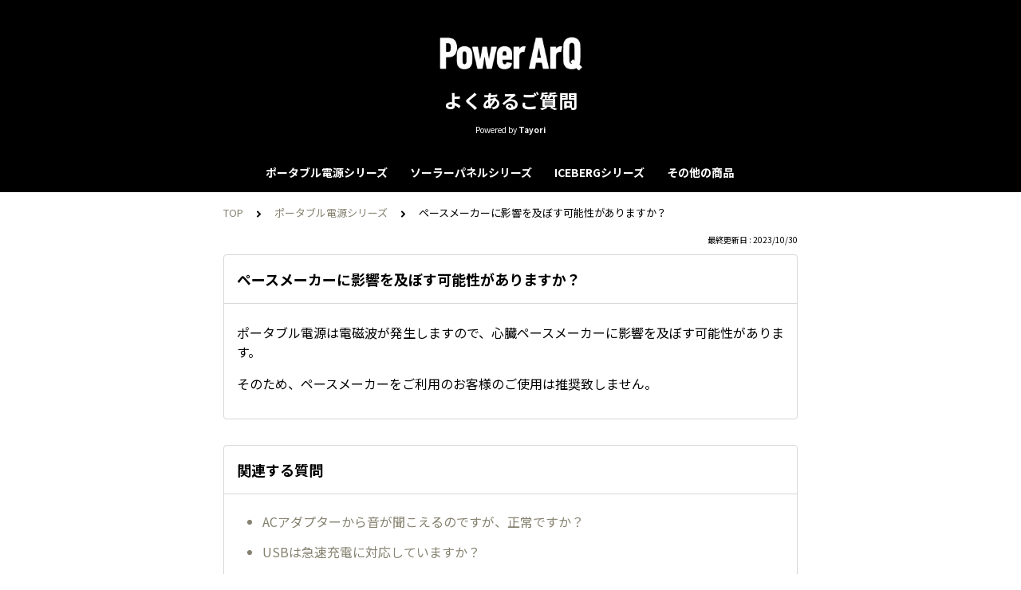

--- FILE ---
content_type: text/html; charset=utf-8
request_url: https://tayori.com/faq/a647dd35042466c02c399a4ce8678c52fd69977e/detail/39bd4a00c6b21492c88556bc741c6ec22f869382/
body_size: 8174
content:
<!DOCTYPE html>
<html lang="ja">
  <head>
    <meta charset="utf-8" />
    <meta content="IE=edge,chrome=1" http-equiv="X-UA-Compatible" />
    <meta content="noindex" name="robots" />
    <meta name="viewport" content="width=device-width, initial-scale=1.0" />
    <meta name="format-detection" content="telephone=no" />
    <meta name="X-FRAME-OPTIONS" content="ALLOW-FROM" />
    <title>ペースメーカーに影響を及ぼす可能性がありますか？ | よくあるご質問</title>
    <meta name="description" content="PowerArQの製品やご注文等についてのよくある質問ページです。車載ホルダーに関するご質問は下記リンク先をご覧ください。https://tayori.com/faq/6554e5540bd502d913b644d0fdf9710c2aaf5bdf/" />
    <meta name="keywords" content="" />
    <meta name="title" content="ペースメーカーに影響を及ぼす可能性がありますか？ | よくあるご質問" /><meta property="og:locale" content="ja_JP" />
    <meta property="og:type" content="website" />
    <meta property="og:title" content="ペースメーカーに影響を及ぼす可能性がありますか？ | よくあるご質問" />
    <meta name="og:description" content="PowerArQの製品やご注文等についてのよくある質問ページです。車載ホルダーに関するご質問は下記リンク先をご覧ください。https://tayori.com/faq/6554e5540bd50..." />
    <meta property="og:url" content="https://tayori.com/faq/a647dd35042466c02c399a4ce8678c52fd69977e/detail/39bd4a00c6b21492c88556bc741c6ec22f869382" />
    <meta property="og:site_name" content="よくあるご質問" />
    <meta property="og:image" content="https://tayori.com/og.png" />
    <meta name="twitter:card" content="summary_large_image" />
    <meta name="twitter:url" content="https://tayori.com/faq/a647dd35042466c02c399a4ce8678c52fd69977e/detail/39bd4a00c6b21492c88556bc741c6ec22f869382" />
    <meta name="twitter:title" content="ペースメーカーに影響を及ぼす可能性がありますか？ | よくあるご質問" />
    <meta name="twitter:description" content="PowerArQの製品やご注文等についてのよくある質問ページです。車載ホルダーに関するご質問は下記リンク先をご覧ください。https://tayori.com/faq/6554e5540bd50..." />
    <meta name="twitter:image" content="https://tayori.com/og.png" />
    <meta property="fb:app_id" content="1434583830185194" /><link rel="stylesheet" media="all" href="/assets/customer_faq-7768857932138efc42250032fd63b1e790422035d33bd773fd4f085e0d3bc263.css" /><meta name="csrf-param" content="authenticity_token" />
    <meta name="csrf-token" content="X+BKGy/fr1Ix3GAg6B80mamdAqK+IGqoombxvzW/FquKf8HpxCYST+qKPURMo5DoKlviaUaJyF37M499UXzLiw==" /><link rel="canonical" href="https://tayori.com/faq/a647dd35042466c02c399a4ce8678c52fd69977e/detail/39bd4a00c6b21492c88556bc741c6ec22f869382/" />
    <script>
      requestAnimationFrame(function (l) {l = document.createElement('link');l.rel = 'stylesheet';l.href = 'https://fonts.googleapis.com/css?family=Noto+Sans+JP:400,700&display=swap';document.head.appendChild(l)})
    </script>
  </head>
  <style>
    :root {
      /* default color */
      --theme-page_font_color         : #000000; /* ページテキスト */
      --theme-page_background_color   : #FFFFFF; /* ページ背景 */
      --theme-page_link_color         : #858270; /* リンク色 */
      --theme-title_background_color  : #000000; /* ヘッダー背景 */
      --theme-title_font_color        : #FFFFFF; /* ヘッダーテキスト */
      --theme-button_background_color : #000000; /* ボタン背景 */
      --theme-button_font_color       : #ffffff; /* ボタンテキスト */
      --theme-body_background_color   : #FFFFFF; /* 本文背景 */
      --theme-body_font_color         : #000000; /* 本文テキスト */
    
      /* theme 1 */
      /*
      --theme-page_font_color         : #627373;
      --theme-page_background_color   : #f2f2f2;
      --theme-page_link_color         : #ea5b3a;
      --theme-title_background_color  : #FFFFFF;
      --theme-title_font_color        : #3a3a3a;
      --theme-button_background_color : #ea5b3a;
      --theme-button_font_color       : #FFFFFF;
      --theme-body_background_color   : #ffffff;
      --theme-body_font_color         : #627373;
      */
    
      /* theme  2 */
      /*
      --theme-page_font_color         : #333B41;
      --theme-page_background_color   : #FFFFFF;
      --theme-page_link_color         : #4b99d7;
      --theme-title_background_color  : #e4e6e8;
      --theme-title_font_color        : #333B41;
      --theme-button_background_color : #ffc817;
      --theme-button_font_color       : #272b2d;
      --theme-body_background_color   : #ffffff;
      --theme-body_font_color         : #333B41;
      */
    
      /* theme  3 */
      /*
      --theme-page_font_color         : #31353c;
      --theme-page_background_color   : #FFFFFF;
      --theme-page_link_color         : #0090B0;
      --theme-title_background_color  : #31353c;
      --theme-title_font_color        : #FFFFFF;
      --theme-button_background_color : #0090B0;
      --theme-button_font_color       : #ffffff;
      --theme-body_background_color   : #ffffff;
      --theme-body_font_color         : #31353c;
      */
    }
  </style>
  <script>
    // default color
    var page_font_color         = '#000000';
    var page_background_color   = '#FFFFFF';
    var page_link_color         = '#858270';
    var title_background_color  = '#000000';
    var title_font_color        = '#FFFFFF';
    var button_background_color = '#000000';
    var button_font_color       = '#ffffff';
    var body_background_color   = '#FFFFFF';
    var body_font_color         = '#000000';
    
      // theme 1
      //- var page_font_color         = '#627373';
      //- var page_background_color   = '#f2f2f2';
      //- var page_link_color         = '#ea5b3a';
      //- var title_background_color  = '#FFFFFF';
      //- var title_font_color        = '#3a3a3a';
      //- var button_background_color = '#ea5b3a';
      //- var button_font_color       = '#FFFFFF';
      //- var body_background_color   = '#ffffff';
      //- var body_font_color         = '#627373';
    
      // theme 2
      //- var page_font_color         = '#333B41';
      //- var page_background_color   = '#FFFFFF';
      //- var page_link_color         = '#4b99d7';
      //- var title_background_color  = '#e4e6e8';
      //- var title_font_color        = '#333B41';
      //- var button_background_color = '#ffc817';
      //- var button_font_color       = '#272b2d';
      //- var body_background_color   = '#ffffff';
      //- var body_font_color         = '#333B41';
    
      // theme 3
      //- var page_font_color         = '#31353c';
      //- var page_background_color   = '#FFFFFF';
      //- var page_link_color         = '#0090B0';
      //- var title_background_color  = '#31353c';
      //- var title_font_color        = '#FFFFFF';
      //- var button_background_color = '#0090B0';
      //- var button_font_color       = '#ffffff';
      //- var body_background_color   = '#ffffff';
      //- var body_font_color         = '#31353c';
  </script>
  <body id="body-login">
    
    <div class="js-viewport">
      <div class="l-viewport">
        <div class="l-main">
          <header class="l-header js-header">
            <div class="c-wrapper">
              <div class="l-header__logo"><a class="l-header__logo__hit" href="/faq/a647dd35042466c02c399a4ce8678c52fd69977e/" title="よくあるご質問"><img class="js-object-fit" src="/faq/a647dd35042466c02c399a4ce8678c52fd69977e/img-acquisition/?file_hash=32f77b9f0d4d7bab2cbecc1440a30a24b1b1b47a.jpg&amp;type=design" alt="よくあるご質問" /></a>
              </div>
              <div class="l-header__title"><a class="l-header__title__hit" href="/faq/a647dd35042466c02c399a4ce8678c52fd69977e/" title="よくあるご質問">
                  <p class="l-header__title__text">
                    よくあるご質問
                  </p>
                </a>
              </div>
              <p class="l-header__credit">
                <span>Powered by</span><strong>Tayori</strong>
              </p>
            </div>
          </header><nav class="p-category-nav">
            <div class="c-wrapper">
              <nav class="p-category-nav__nav js-greedy-nav">
                <ul class="p-category-nav__list js-greedy-nav-list">
                  <li><a href="/faq/a647dd35042466c02c399a4ce8678c52fd69977e/category/7af8b606a3d5554666c6d9377d9fbaa55343ba4e/">ポータブル電源シリーズ</a>
                  </li>
                  <li><a href="/faq/a647dd35042466c02c399a4ce8678c52fd69977e/category/72665a63f252d223447d129f6851fe967add6937/">ソーラーパネルシリーズ</a>
                  </li>
                  <li><a href="/faq/a647dd35042466c02c399a4ce8678c52fd69977e/category/800447ff29cf442a99795d4b3441e7e3de0ab01c/">ICEBERGシリーズ</a>
                  </li>
                  <li><a href="/faq/a647dd35042466c02c399a4ce8678c52fd69977e/category/31d85beb18ee27985c8c2aaba9fd4f3f1ae5688f/">その他の商品</a>
                  </li>
                </ul>
                <div class="js-dropdown-trigger">
                  <div class="p-category-nav__btn-more js-greedy-nav-btn-more">
                    もっと見る
                  </div>
                  <ul class="p-category-nav__list-hidden js-greedy-nav-list-hidden hidden"></ul>
                </div>
              </nav>
            </div>
          </nav>
          <a class="p-category-drawer-trigger js-category-drawer-trigger" href="#">
            <div class="humberger">
              <i class="bar top"></i><i class="bar mid"></i><i class="bar btm"></i>
            </div>
          </a>
          <div class="p-category-drawer js-category-drawer">
            <div class="p-category-drawer__inner">
              <div class="p-category-drawer__head">
                カテゴリ
              </div>
              <div class="p-category-drawer__body">
                <div class="p-category-drawer__nav">
                  <ul class="p-category-drawer__nav__list">
                    <li class="p-category-drawer__nav__list__item"><a href="/faq/a647dd35042466c02c399a4ce8678c52fd69977e/category/7af8b606a3d5554666c6d9377d9fbaa55343ba4e/"><svg class="p-category-drawer__nav__list__item__icon"><use xlink:href="#ca-circle-question"></use></svg>ポータブル電源シリーズ</a>
                    </li>
                    <li class="p-category-drawer__nav__list__item"><a href="/faq/a647dd35042466c02c399a4ce8678c52fd69977e/category/72665a63f252d223447d129f6851fe967add6937/"><svg class="p-category-drawer__nav__list__item__icon"><use xlink:href="#ca-circle-question"></use></svg>ソーラーパネルシリーズ</a>
                    </li>
                    <li class="p-category-drawer__nav__list__item"><a href="/faq/a647dd35042466c02c399a4ce8678c52fd69977e/category/800447ff29cf442a99795d4b3441e7e3de0ab01c/">ICEBERGシリーズ</a>
                    </li>
                    <li class="p-category-drawer__nav__list__item"><a href="/faq/a647dd35042466c02c399a4ce8678c52fd69977e/category/31d85beb18ee27985c8c2aaba9fd4f3f1ae5688f/"><svg class="p-category-drawer__nav__list__item__icon"><use xlink:href="#ca-setting"></use></svg>その他の商品</a>
                    </li>
                  </ul>
                </div>
              </div>
            </div>
          </div>
          <div class="l-content">
            <div class="c-wrapper-narrow">
              <div class="p-breadcrumbs">
                <div class="p-breadcrumbs__inner"><a href="/faq/a647dd35042466c02c399a4ce8678c52fd69977e/">TOP</a><svg class="p-breadcrumbs__icon"><use xlink:href="#ui-angle-right-solid"></use></svg><a href="/faq/a647dd35042466c02c399a4ce8678c52fd69977e/category/7af8b606a3d5554666c6d9377d9fbaa55343ba4e/">ポータブル電源シリーズ</a><svg class="p-breadcrumbs__icon"><use xlink:href="#ui-angle-right-solid"></use></svg><span>ペースメーカーに影響を及ぼす可能性がありますか？</span>
                </div>
              </div>
              <div class="p-update-info">最終更新日 : 2023/10/30
              </div>
              <article class="c-cards__list__item js-cards__list__item">
                <div class="c-cards__list__item__head js-cards__list__item__head">
                  <h1 class="c-cards__list__item__head__title">
                    ペースメーカーに影響を及ぼす可能性がありますか？
                  </h1>
                </div>
                <div class="c-cards__list__item__body">
                  <div class="p-article">
                    <div class="p-article__body">
                      <div class="p-article__item p-article__item--text"><p>ポータブル電源は電磁波が発生しますので、心臓ペースメーカーに影響を及ぼす可能性があります。</p>
                        
                        <p>そのため、ペースメーカーをご利用のお客様のご使用は推奨致しません。</p>
                        
                      </div>
                    </div>
                  </div>
                </div>
              </article>
            </div>
            <div class="type-1col">
              <div class="c-cards">
                <div class="c-cards__list">
                  <div class="c-cards__list__item js-cards__list__item">
                    <div class="c-cards__list__item__head js-cards__list__item__head">
                      <p class="c-cards__list__item__head__title">
                        関連する質問
                      </p>
                    </div>
                    <div class="c-cards__list__item__body">
                      <div class="p-articles">
                        <ul class="p-articles__list">
                          <li class="p-articles__list__item"><a class="p-articles__list__item__hit" href="/faq/a647dd35042466c02c399a4ce8678c52fd69977e/detail/b6e35a8d737d027e27b5aef43977feef8ad02bcd/">ACアダプターから音が聞こえるのですが、正常ですか？</a>
                          </li>
                          <li class="p-articles__list__item"><a class="p-articles__list__item__hit" href="/faq/a647dd35042466c02c399a4ce8678c52fd69977e/detail/2946902fae4ab870a04526c729ec61e5730c1455/">USBは急速充電に対応していますか？</a>
                          </li>
                          <li class="p-articles__list__item"><a class="p-articles__list__item__hit" href="/faq/a647dd35042466c02c399a4ce8678c52fd69977e/detail/ccece05718e7d9a6ca80c7e2369bf362654c80a7/">充電をするときに音がするのですが正常ですか？</a>
                          </li>
                          <li class="p-articles__list__item"><a class="p-articles__list__item__hit" href="/faq/a647dd35042466c02c399a4ce8678c52fd69977e/detail/b96b42b1f17f4c150d9536b2a2a1b91ed15b6df8/">製品を横向きや、逆さまにして保管しても大丈夫でしょうか？</a>
                          </li>
                          <li class="p-articles__list__item"><a class="p-articles__list__item__hit" href="/faq/a647dd35042466c02c399a4ce8678c52fd69977e/detail/71c6bbd82d100e6c4aa89356f3938913549ae212/">保管方法は？</a>
                          </li>
                          <li class="p-articles__list__item"><a class="p-articles__list__item__hit" href="/faq/a647dd35042466c02c399a4ce8678c52fd69977e/detail/ff0422bcb8f02b0f5034ce2524304a91872868c1/">それぞれのPowerArQシリーズのACアダプターを、別のPowerArQシリーズで使用できますか？</a>
                          </li>
                          <li class="p-articles__list__item"><a class="p-articles__list__item__hit" href="/faq/a647dd35042466c02c399a4ce8678c52fd69977e/detail/2b52ec118f8540a912a44e81a6dea49418f49f18/">船の上や、海上での使用はできますか？</a>
                          </li>
                          <li class="p-articles__list__item"><a class="p-articles__list__item__hit" href="/faq/a647dd35042466c02c399a4ce8678c52fd69977e/detail/75d96dc18d0dad038510c2dc62e121742c8c0484/">車に内蔵されているACコンセント、例えばハイエースのACコンセントから充電はできますか？</a>
                          </li>
                          <li class="p-articles__list__item"><a class="p-articles__list__item__hit" href="/faq/a647dd35042466c02c399a4ce8678c52fd69977e/detail/692707dcec15c208e12ca2ff4964f7b0faee7efd/">ポータブル電源を充電しながら、機器を接続しても大丈夫ですか？</a>
                          </li>
                          <li class="p-articles__list__item"><a class="p-articles__list__item__hit" href="/faq/a647dd35042466c02c399a4ce8678c52fd69977e/detail/b4dba001b2c95fab6e4edd164576f6305780822c/">ワイヤレス充電はQi認証していますか？</a>
                          </li>
                          <li class="p-articles__list__item"><a class="p-articles__list__item__hit" href="/faq/a647dd35042466c02c399a4ce8678c52fd69977e/detail/e07fdc613c511d7622a08f25c5263552e477659f/">国外利用可能ですか？</a>
                          </li>
                          <li class="p-articles__list__item"><a class="p-articles__list__item__hit" href="/faq/a647dd35042466c02c399a4ce8678c52fd69977e/detail/450aed85cd140d56a42c117e30d91fa53eb79a13/">他社ソーラーパネルで充電する事はできますか？</a>
                          </li>
                          <li class="p-articles__list__item"><a class="p-articles__list__item__hit" href="/faq/a647dd35042466c02c399a4ce8678c52fd69977e/detail/429055385acd7dd1e195daf34f874ebaf7796719/">カーインバーターからの充電はできますか？</a>
                          </li>
                          <li class="p-articles__list__item"><a class="p-articles__list__item__hit" href="/faq/a647dd35042466c02c399a4ce8678c52fd69977e/detail/dc65b5d37624c5af921e934385c30e97a2f0b97b/">24V車からでも充電はできますか？</a>
                          </li>
                          <li class="p-articles__list__item"><a class="p-articles__list__item__hit" href="/faq/a647dd35042466c02c399a4ce8678c52fd69977e/detail/e6625e0c18c5eb3be190eb288a1a1fcbf0505f7c/">防水、防塵対応はしていますか？</a>
                          </li>
                          <li class="p-articles__list__item"><a class="p-articles__list__item__hit" href="/faq/a647dd35042466c02c399a4ce8678c52fd69977e/detail/e9ac46c33795d4a2390e6e629b547981eb5d3019/">有償修理の場合、修理費用はいくらかかりますか？</a>
                          </li>
                          <li class="p-articles__list__item"><a class="p-articles__list__item__hit" href="/faq/a647dd35042466c02c399a4ce8678c52fd69977e/detail/6008b2de8f3bcde2d148fd5185ffe8d8f249b1ec/">医療機器にも使えますか？</a>
                          </li>
                          <li class="p-articles__list__item"><a class="p-articles__list__item__hit" href="/faq/a647dd35042466c02c399a4ce8678c52fd69977e/detail/4f105e84f2b28597da7ffad9f9b1f083baf3e2c6/">関東に住んでいますが、周波数60Hzのみ対応のPowerArQシリーズは使えますか？</a>
                          </li>
                          <li class="p-articles__list__item"><a class="p-articles__list__item__hit" href="/faq/a647dd35042466c02c399a4ce8678c52fd69977e/detail/01968d4129f6ed2c86d810087dc83f0946f32f5b/">ACアダプターがとても熱いですが問題ないでしょうか？</a>
                          </li>
                          <li class="p-articles__list__item"><a class="p-articles__list__item__hit" href="/faq/a647dd35042466c02c399a4ce8678c52fd69977e/detail/16c24f1307a886f6b28d12ad8150586aaa6d00ad/">シガーソケットのフタがすぐに開いてしまうのですがどうしたらいいですか？</a>
                          </li>
                          <li class="p-articles__list__item"><a class="p-articles__list__item__hit" href="/faq/a647dd35042466c02c399a4ce8678c52fd69977e/detail/2fd9be7b959a57014a8652d847dd6a5a12e8a411/">1024Whや2150Whとはどのくらいの容量ですか？</a>
                          </li>
                          <li class="p-articles__list__item"><a class="p-articles__list__item__hit" href="/faq/a647dd35042466c02c399a4ce8678c52fd69977e/detail/b8e792edc729ffce602cb48704b10adb6f90a0ba/">〇〇の機器は何時間使えますか？</a>
                          </li>
                          <li class="p-articles__list__item"><a class="p-articles__list__item__hit" href="/faq/a647dd35042466c02c399a4ce8678c52fd69977e/detail/c6af8123b06614571dd114f15bd2acb0de8a2751/">ジャンプスタート機能はありますか？</a>
                          </li>
                          <li class="p-articles__list__item"><a class="p-articles__list__item__hit" href="/faq/a647dd35042466c02c399a4ce8678c52fd69977e/detail/4a12615fbf0532d6a2b26f1f955f2a3a70b84741/">付属のアダプターやケーブルのみの購入はできませんか？</a>
                          </li>
                          <li class="p-articles__list__item"><a class="p-articles__list__item__hit" href="/faq/a647dd35042466c02c399a4ce8678c52fd69977e/detail/ae85bafbfe93f6a1d649ac1f25e6b1b3dfd84724/">タコ足配線、延長コンセント、などをPowerArQのAC出力部分に使用する事はできますか？</a>
                          </li>
                          <li class="p-articles__list__item"><a class="p-articles__list__item__hit" href="/faq/a647dd35042466c02c399a4ce8678c52fd69977e/detail/5f90b7a84f01b1cf17ea43d3303b0d620ecce781/">ワイヤレス充電ができない場合、何を確認すればいいですか？</a>
                          </li>
                          <li class="p-articles__list__item"><a class="p-articles__list__item__hit" href="/faq/a647dd35042466c02c399a4ce8678c52fd69977e/detail/e23ac8873356be1c7d9c6ce02765e2edc046daff/">ディスプレイでは、まだバッテリー残量が表示されているのに、急に0％になりますが故障ですか？</a>
                          </li>
                          <li class="p-articles__list__item"><a class="p-articles__list__item__hit" href="/faq/a647dd35042466c02c399a4ce8678c52fd69977e/detail/3950adf7d013ea99b335bf7e46f9e05892ace35a/">ソーラーパネルで充電した時、何時間くらいで満充電になりますか？</a>
                          </li>
                          <li class="p-articles__list__item"><a class="p-articles__list__item__hit" href="/faq/a647dd35042466c02c399a4ce8678c52fd69977e/detail/fd302eb9f8293e9a89f57cb94673fc426291044a/">PowerArQに機器を接続して電気を出力している筈なのに、ディスプレイにはOUTPUT「0W」と表示されるのはなぜですか？</a>
                          </li>
                          <li class="p-articles__list__item"><a class="p-articles__list__item__hit" href="/faq/a647dd35042466c02c399a4ce8678c52fd69977e/detail/09233e265e53050f712266e6df324047344dcec0/">数時間すると出力が勝手に止まってしまうのはなぜですか？</a>
                          </li>
                          <li class="p-articles__list__item"><a class="p-articles__list__item__hit" href="/faq/a647dd35042466c02c399a4ce8678c52fd69977e/detail/ac20ccb2be8fd317a60ec280664da7b030f75a6c/">充電するタイミングは、バッテリー残量が0％になってからがいいですか？それとも使った分だけ注ぎ足した方がいいですか？</a>
                          </li>
                          <li class="p-articles__list__item"><a class="p-articles__list__item__hit" href="/faq/a647dd35042466c02c399a4ce8678c52fd69977e/detail/8cbf307c03286f12903292f8ca874fc841f1a0f5/">ソーラーパネルから充電をするとき、並列・直列などで繋いで発電量を大きくする事はできますか？</a>
                          </li>
                          <li class="p-articles__list__item"><a class="p-articles__list__item__hit" href="/faq/a647dd35042466c02c399a4ce8678c52fd69977e/detail/88bf1c30fed8b556f00ef5d570a0541ddbbf1d1b/">保管時のバッテリー残量ですが、100％まで充電すると不具合がおきますか？</a>
                          </li>
                          <li class="p-articles__list__item"><a class="p-articles__list__item__hit" href="/faq/a647dd35042466c02c399a4ce8678c52fd69977e/detail/2fbf8153e246f28493524d61a654c5d7711c6f4b/">PowerArQは純正弦波ですか？</a>
                          </li>
                          <li class="p-articles__list__item"><a class="p-articles__list__item__hit" href="/faq/a647dd35042466c02c399a4ce8678c52fd69977e/detail/91921486c854ab359612b2035411229247073ee2/">保証書は同梱されますか？</a>
                          </li>
                          <li class="p-articles__list__item"><a class="p-articles__list__item__hit" href="/faq/a647dd35042466c02c399a4ce8678c52fd69977e/detail/cf90a1938f39e47366936bc63aaab740021589b0/">PowerArQ3：接続機器に未接続時からE37のエラーコードが表示されて各出力する事ができません。</a>
                          </li>
                          <li class="p-articles__list__item"><a class="p-articles__list__item__hit" href="/faq/a647dd35042466c02c399a4ce8678c52fd69977e/detail/e47d0d6f92a9cb1f2e4b8d6eb691bb2ebb345558/">PowerArQ3：バッテリーの差込口が閉まらないのですがどうしたらいいですか？</a>
                          </li>
                          <li class="p-articles__list__item"><a class="p-articles__list__item__hit" href="/faq/a647dd35042466c02c399a4ce8678c52fd69977e/detail/bb59ed7b688e3d310509045ad4968be26042124b/">PowerArQ3：バッテリーは本体から外して保管した方がいいですか？</a>
                          </li>
                          <li class="p-articles__list__item"><a class="p-articles__list__item__hit" href="/faq/a647dd35042466c02c399a4ce8678c52fd69977e/detail/f492b1a4d22668b5dd9d71b5d53fa14b300569fe/">PowerArQ S7：のDC出力ON中に、AC出力ボタンを押すと全ての出力が停止してしまいますが、改善方法は？</a>
                          </li>
                          <li class="p-articles__list__item"><a class="p-articles__list__item__hit" href="/faq/a647dd35042466c02c399a4ce8678c52fd69977e/detail/9b5cf4d47ca5a6e420cfb1d890d2d4937a6f495e/">PowerArQ S7：DC出力ON中に、AC出力ボタンを押すと全ての出力が停止してしまいますが、改善方法は？</a>
                          </li>
                          <li class="p-articles__list__item"><a class="p-articles__list__item__hit" href="/faq/a647dd35042466c02c399a4ce8678c52fd69977e/detail/27ae87f970cee8ff3541bdec33e8fa288fd7626f/">PowerArQ Max：AC出力の電圧は、「100V、110V、120V」と変更できますが、家電製品と異なった電圧で使用した場合、故障しますか？</a>
                          </li>
                          <li class="p-articles__list__item"><a class="p-articles__list__item__hit" href="/faq/a647dd35042466c02c399a4ce8678c52fd69977e/detail/63778a7a33a4af8fcc45eac2228d282a83547e8c/">BMSは搭載されていますか？  </a>
                          </li>
                          <li class="p-articles__list__item"><a class="p-articles__list__item__hit" href="/faq/a647dd35042466c02c399a4ce8678c52fd69977e/detail/601e23da367bada3922223b8f337eef3e49e82b0/">保証は延長できますか？</a>
                          </li>
                          <li class="p-articles__list__item"><a class="p-articles__list__item__hit" href="/faq/a647dd35042466c02c399a4ce8678c52fd69977e/detail/db31b5a90840ae214be56cc4f4da648df52b0c99/">急にディスプレイのバッテリー残量の減りが早くなってしまったのですが、本体側にトラブルが発生しているのでしょうか？</a>
                          </li>
                          <li class="p-articles__list__item"><a class="p-articles__list__item__hit" href="/faq/a647dd35042466c02c399a4ce8678c52fd69977e/detail/db973f5979793947f4f7d9a0877aa9a94dadd23c/">PowerArQ S10 Proの操作方法を教えてください</a>
                          </li>
                        </ul>
                      </div>
                    </div>
                  </div>
                </div>
              </div>
            </div>
            <div class="c-wrapper-narrow">
              <form id="faq-search_bottom" method="get" action=""><input id="reservedActionPath_bottom" type="hidden" value="/faq/a647dd35042466c02c399a4ce8678c52fd69977e/search/" />
                <div class="p-search-form">
                  <div class="p-search-form__input">
                    <input id="searchInput_bottom" class="p-search-form__input__field js-search-form__input__field" placeholder="検索ワードを入力" type="text" value="" />
                  </div>
                  <div class="p-search-form__btn">
                    <button><svg class="c-icon"><use xlink:href="#ca-search"></use></svg></button>
                  </div>
                </div>
              </form>
              <div class="p-keywords">
              </div>
            </div>
            <script>
              document.addEventListener('DOMContentLoaded', function () {
                const searchForm = document.getElementById("faq-search_bottom")
                const searchBtn = document.querySelector("#faq-search_bottom button")
                const searchInput = document.getElementById("searchInput_bottom")
                const reservedActionPath = document.getElementById("reservedActionPath_bottom")
                if (searchForm) {
                    searchBtn.onclick = function (e) {
                    e.preventDefault();
                    if (searchInput.value !== '') {
                      let getPath = reservedActionPath.value + searchInput.value + '/'
                      location.href = encodeURI(getPath);
                    } else {
                      // no input value
                      return false
                    }
                  }
                } else {
                    return false
                }
              });
            </script>
          </div>
        </div>
        <div class="pswp" tabindex="-1" role="dialog" aria-hidden="true">
          <div class="pswp__bg"></div>
          <div class="pswp__scroll-wrap">
            <div class="pswp__container">
              <div class="pswp__item"></div>
              <div class="pswp__item"></div>
              <div class="pswp__item"></div>
            </div>
            <div class="pswp__ui pswp__ui--hidden">
              <div class="pswp__top-bar">
                <div class="pswp__counter"></div>
                <button class="pswp__button pswp__button--close" title="Close (Esc)"></button><button class="pswp__button pswp__button--fs" title="Toggle fullscreen"></button><button class="pswp__button pswp__button--zoom" title="Zoom in/out"></button>
                <div class="pswp__preloader">
                  <div class="pswp__preloader__icn">
                    <div class="pswp__preloader__cut">
                      <div class="pswp__preloader__donut"></div>
                    </div>
                  </div>
                </div>
              </div>
              <div class="pswp__share-modal pswp__share-modal--hidden pswp__single-tap">
                <div class="pswp__share-tooltip"></div>
              </div>
              <button class="pswp__button pswp__button--arrow--left" title="Previous (arrow left)"></button><button class="pswp__button pswp__button--arrow--right" title="Next (arrow right)"></button>
              <div class="pswp__caption">
                <div class="pswp__caption__center"></div>
              </div>
            </div>
          </div>
        </div><footer class="l-footer">
          <div>
            <div class="c-wrapper">
              <div class="l-footer__credit">
                <span>Powered by</span><a class="l-footer__credit__logo" href="https://tayori.com/"><svg viewBox="0 0 91 20" fill="none" xmlns="http://www.w3.org/2000/svg"><path d="M5.00754 6.0131L0 6.58625L4.99748 7.44095L5.00754 6.0131Z"></path><path d="M21.7697 4.10257V5.26898L28.4665 3.27804L21.7697 4.10257Z"></path><path d="M71.282 5.20862C68.9592 5.20862 66.2141 6.31471 66.2141 10.6988C66.2141 15.0829 68.9693 16.008 71.282 16.008C73.6048 16.008 76.37 15.0829 76.37 10.6988C76.38 6.31471 73.6048 5.20862 71.282 5.20862ZM71.282 13.997C69.2508 13.997 68.366 13.0015 68.366 10.7089C68.366 8.41626 69.2508 7.23979 71.282 7.23979C73.3333 7.23979 74.2181 8.40621 74.2181 10.7089C74.2282 13.0015 73.3433 13.997 71.282 13.997Z"></path><path d="M52.7702 9.64303C52.8607 7.25992 51.3021 5.53041 48.2855 5.53041C46.9481 5.53041 45.7113 5.71141 44.9069 5.95273L45.0879 7.89341C45.5002 7.76269 46.3247 7.44092 47.8833 7.44092C49.824 7.44092 50.739 7.95374 50.7691 9.52236C50.7691 9.52236 50.2262 9.43187 49.2609 9.43187C48.2654 9.43187 43.8813 9.13021 43.841 12.6998C43.8008 15.7566 47.1492 15.6963 48.5469 15.6963C49.1201 15.6963 49.9446 15.636 50.7088 15.3745V15.7164H52.7903L52.7702 9.64303ZM48.4967 14.0472C47.2498 14.0472 45.8622 13.7758 45.8722 12.6697C45.8923 10.8396 48.205 11.1413 49.4117 11.1413C50.5379 11.1413 50.749 11.2418 50.749 11.2418C50.749 11.2418 50.749 11.2117 50.739 11.5938L50.6988 12.9713C50.5278 13.7054 49.6228 14.0472 48.4967 14.0472Z"></path><path d="M89.6529 2.89592C90.3971 2.89592 91.0003 2.29267 91.0003 1.54852C91.0003 0.804362 90.3971 0.201106 89.6529 0.201106C88.9088 0.201106 88.3055 0.804362 88.3055 1.54852C88.3055 2.29267 88.9088 2.89592 89.6529 2.89592Z"></path><path d="M62.5841 5.63097L59.7887 12.5591L57.0637 5.63097H54.6706L58.6726 15.1031C58.6726 15.1031 58.029 16.1186 57.2246 17.0839L58.6726 18.5319C59.9395 16.9733 60.6736 15.5555 61.5283 13.5948L64.9169 5.63097H62.5841Z"></path><path d="M34.7611 2.10155V4.06233H38.1195V15.6963H40.2915V4.06233H43.6902V2.10155H34.7611Z"></path><path d="M84.1225 5.37956C83.2376 5.37956 82.0913 6.03316 81.4478 6.47559V4.85669L79.1552 5.20862V15.6762H81.478L81.4579 9.21063C81.4579 7.9135 82.7852 7.5314 84.2733 7.5314C84.937 7.5314 85.4297 7.56156 85.8923 7.65206L86.1336 5.52034C85.48 5.35945 84.7962 5.37956 84.1225 5.37956Z"></path><path d="M90.8998 4.80641H88.4061V15.6762H90.8998V4.80641Z"></path><path d="M11.1915 10.3771L10.93 20L19.6681 14.7411L11.1915 10.3771Z"></path><path d="M21.0457 0L5.73152 2.001L14.0975 7.45097C14.1981 7.5113 14.3187 7.55153 14.4394 7.55153C14.731 7.55153 15.0628 7.39064 15.284 7.10909L18.1297 3.58974L21.0457 0Z"></path><path d="M5.73152 2.91604V15.8371L10.2765 13.9668L10.4575 8.95927L10.9904 8.78833L13.3233 7.94368L5.73152 2.91604Z"></path><path d="M16.3096 6.99847L21.0457 5.42984V1.33733L16.3096 6.99847Z"></path><path d="M11.2419 9.55251L25.2891 16.6717L30.5481 3.09701L11.2419 9.55251Z"></path></svg></a>
              </div>
              <p class="l-footer__info">
                こちらのFAQページは<a href="https://tayori.com/">Tayori</a>で作成されています。
              </p>
            </div>
          </div>
        </footer>
      </div>
    </div>
    <script>
      var preview_flag = false;
    </script>
    <script src="/assets/customer_faq-dc2b99d2eeafd7b910271f2c37c1afa7a4ead0a4e44a6c7f5d7915706f3a02ff.js"></script>
  </body>
</html>